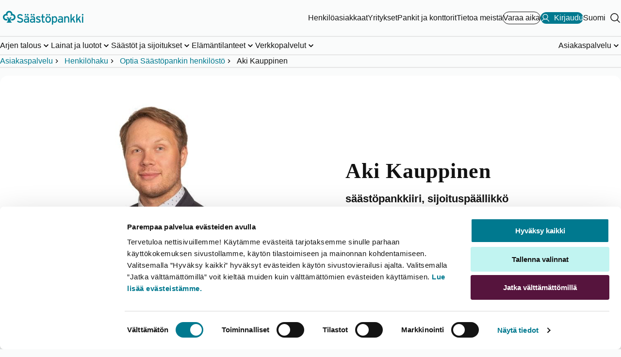

--- FILE ---
content_type: text/html; charset=utf-8
request_url: https://www.saastopankki.fi/fi-fi/asiakaspalvelu/henkilot/saastopankki-optian-henkilosto/aki-kauppinen
body_size: 12955
content:



<!DOCTYPE html>
<html lang="fi" data-languageCode="fi-FI" prefix="og: http://ogp.me/ns# fb: http://ogp.me/ns/fb#">
<head>

    <meta name="format-detection" content="telephone=no, email=no, address=no, date=no" />

    <!-- Google Analytics DataLayer -->
<script>
   dataLayer = [];
</script>

    <script id="Cookiebot" src="https://consent.cookiebot.com/uc.js" data-cbid="4b4a0d40-9382-4736-b5fe-b7691c185a4b" data-blockingmode="auto" type="text/javascript"></script>
<script data-cookieconsent="ignore" defer="true" src="/dist/gtm.js?t=638676254100000000"></script>
    <!--PageMetadata.cshtml-->

        <title>S&#228;&#228;st&#246;pankkiiri Aki Kauppinen - S&#228;&#228;st&#246;pankki</title>
        <meta name="description" content="Aki ja muut S&#228;&#228;st&#246;pankki Optian s&#228;&#228;st&#246;pankkiirit jeesaavat sinua. Varaa aika!" />


    <meta charset="utf-8">
    <meta http-equiv="X-UA-Compatible" content="IE=edge">
    <meta content="width=device-width, initial-scale=1.0" name="viewport" />
    <meta name="robots" content="index, follow" />

    <meta http-equiv="Cache-control" content="no-store">
    <meta http-equiv="Pragma" content="no-cache">
    <link rel="canonical" href="https://www.saastopankki.fi/fi-fi/asiakaspalvelu/henkilot/saastopankki-optian-henkilosto/aki-kauppinen" />
    
<link rel="alternate" hreflang="fi-fi" href="https://www.saastopankki.fi/fi-fi/asiakaspalvelu/henkilot/saastopankki-optian-henkilosto/aki-kauppinen" />

    <meta property="og:title" content="Säästöpankkiiri Aki Kauppinen - Säästöpankki" />
<meta property="og:type" content="article" />
<meta property="og:url" content="https://www.saastopankki.fi/fi-fi/asiakaspalvelu/henkilot/saastopankki-optian-henkilosto/aki-kauppinen" />
<meta property="og:image" content="https://www.saastopankki.fi/-/media/saastopankki-optia/pelaajakortit/lapinlahti/aki-kauppinen.jpg?mh=900&mw=1600&hash=592D3DC54EB8F9794CEB3D645DB7A366" />
<meta name="twitter:card" content="summary_large_image" />

    <meta name="facebook-domain-verification" content="g6zifb29t1j0c8m3byrrjcs1okakmt" />

    <link href="/dist/styles/critical/sp.styles.critical.css?t=639044906340000000" rel="stylesheet" type="text/css" />
    <link href="/dist/styles/main/sp.styles.main.css?t=639044906340000000" media="print" onload="this.media='all'" rel="stylesheet" type="text/css" />

    <link rel="shortcut icon" type="image/x-icon" href="/favicon.ico" />
    
    

</head>
<body class="theme--white ">
    

<!--Google Tag Manager (noscript)-->
<noscript><iframe src ="https://www.googletagmanager.com/ns.html?id=GTM-M55PT26" height="0" width="0" style="display:none;visibility:hidden"></iframe></noscript>
<!--End Google Tag Manager(noscript)-->

<header role="banner">
    <nav data-site-navigation="" data-pid="4837F4A8EED842A2A2D0F6B954C7859D" class="site-navigation" aria-label="P&#228;&#228;navigaatio">
        <div class="site-navigation__relative">
            <div data-navigation-top="{0CFFB3FB-109A-457E-BFD9-D20144F5CE6B}" class="navigation-top">
                <div class="container--master w-100">
                    <div class="navigation-top__container">
                        <a href="https://www.saastopankki.fi/fi-fi/" class="navigation-top__image-container" aria-label="S&#228;&#228;st&#246;pankki-logo, siirry etusivulle">
    <picture>
        <source media="(max-width: 960px)" srcset="/-/media/mobile-logos/saavutettavat-logot/saastopankki_pystylogo_rgb_reunaton_svg.svg?h=900&amp;w=1600&amp;hash=8EC4DB85B2B18CAC562183BEEB651E54" />
        <img fetchpriority="high" class="navigation-top__logo" src="/-/media/feature/header/saavutettavat-logot/saastopankki_vaakalogo_rgb_svg.svg?h=900&amp;w=1600&amp;hash=D5C4A3A0488CD0855F5511C3D31473FB" width="163" height="50" alt="Säästöpankki">
    </picture>
</a>

                        <div class="navigation-top__links-container">
                            <div class="navigation-top__list show-on-large">
                                	<a class="button button--variant-link" data-activeId="0E9E054D67034D71A30C8421C6C489EE" href="/fi-fi/" aria-hidden="false" target="_self">
		Henkil&#246;asiakkaat
	</a>
	<a class="button button--variant-link" data-activeId="22CA6ACDC04B4B1A8CB9B5FE1F32AD60" href="/fi-fi/yritykset" aria-hidden="false" target="_self">
		Yritykset
	</a>
	<a class="button button--variant-link" data-activeId="35579863FFD54C749E433D18DC32852F" href="/fi-fi/pankit-ja-konttorit" aria-hidden="false" target="_self">
		Pankit ja konttorit
	</a>
	<a class="button button--variant-link" data-activeId="124D206CC4BC46888769763AE24BD757" href="/fi-fi/saastopankkiryhma" aria-hidden="false" target="_self">
		Tietoa meist&#228;
	</a>

                            </div>
                            

        <a class="cta-header button button--variant-cta-secondary button--leading-icon hide-on-small" href="https://ajanvaraus.saastopankki.fi/asiakas/?language=fi" target="_blank">
            
            <span>Varaa aika</span>
        </a>
            <a id="mobileNav__app-click" class="cta-header button button--variant-cta button--leading-icon " data-netbank-target  href="https://verkkopankki.saastopankki.fi/pankki/kirjautuminen?1" data-mtext="Kirjaudu" data-dtext="Kirjaudu">
                <svg xmlns="http://www.w3.org/2000/svg" viewBox="0 0 256 256"><rect width="256" height="256" fill="none"/>
<circle cx="128" cy="96" r="64" fill="none" stroke="currentColor" stroke-linecap="round" stroke-linejoin="round" stroke-width="16"/>
<path d="M32,216c19.37-33.47,54.55-56,96-56s76.63,22.53,96,56" fill="none" stroke="currentColor" stroke-linecap="round" stroke-linejoin="round" stroke-width="16"/>
</svg>
                <span>Kirjaudu</span>
            </a>

                                    <div class="language-selector show-on-large">
                                        <div class="nav-btn nav-btn--white">
                                            <span>Suomi</span>
                                        </div>
                                    </div>

                            <div class="hide-on-large">
    <button class="hamburger hamburger--squeeze"
            aria-label="Avaa valikko"
            data-onClose="Sulje valikko"
            data-onOpen="Avaa valikko"
            data-id="0CFFB3FB109A457EBFD9D20144F5CE6B"
            aria-expanded="false">
        <span class="hamburger-box">
            <span class="hamburger-inner"></span>
        </span>
    </button>
</div>
<div class="show-on-large">
    <button class="nav-btn"
            id="siteSearch"
            aria-label="Hae sivustolta"
            data-search="Hae sivustolta"
            aria-expanded="false"
            data-search-button
            data-content="{&quot;searchPageUrl&quot;:&quot;/fi-fi/hakutulokset&quot;,&quot;searchTitle&quot;:&quot;Hae sivustolta&quot;,&quot;searchPlaceholder&quot;:&quot;Hae&quot;,&quot;popularSearches&quot;:[{&quot;label&quot;:&quot;Tunnistaudu puhelinpalveluun&quot;,&quot;href&quot;:&quot;/fi-fi/asiakaspalvelu/tunnistaudu-puhelinpalveluun&quot;,&quot;color&quot;:null},{&quot;label&quot;:&quot;Nopein palvelukanava&quot;,&quot;href&quot;:&quot;/fi-fi/asiakaspalvelu/yhteydenottokanavat&quot;,&quot;color&quot;:&quot;lightblue&quot;},{&quot;label&quot;:&quot;Tunnusten avaaminen, ohjeet&quot;,&quot;href&quot;:&quot;/fi-fi/asiakaspalvelu/vinkit/koti-asuminen-ja-arki/lukkiutuneiden-tunnusten-avaaminen&quot;,&quot;color&quot;:null},{&quot;label&quot;:&quot;Puhelimen vaihto ja S&#228;&#228;st&#246;pankki Tunnistus&quot;,&quot;href&quot;:&quot;/fi-fi/asiakaspalvelu/yhteydenottokanavat/saastopankki-tunnistus/usein-kysyttya&quot;,&quot;color&quot;:null},{&quot;label&quot;:&quot;Lainat, usein kysytty&#228;&quot;,&quot;href&quot;:&quot;/fi-fi/lainat/usein-kysyttya-lainasta&quot;,&quot;color&quot;:null},{&quot;label&quot;:&quot;Avaa chatbot&quot;,&quot;href&quot;:&quot;javascript:chatPanel.show()&quot;,&quot;color&quot;:&quot;darkblue&quot;}],&quot;popularSearchesLabel&quot;:&quot;Usein kysytty&#228;&quot;,&quot;accessibilityPopularSearchesLabel&quot;:&quot;Usein kysytty&#228;&quot;}"
            data-key="search">
        <svg role="presentation" aria-hidden="true" viewBox="0 0 256 256" width="24" height="24" fill="currentColor">
            <path d="M229.66,218.34l-50.07-50.06a88.11,88.11,0,1,0-11.31,11.31l50.06,50.07a8,8,0,0,0,11.32-11.32ZM40,112a72,72,0,1,1,72,72A72.08,72.08,0,0,1,40,112Z" />
        </svg>
    </button>
</div>
                        </div>
                    </div>
                </div>
            </div>
            <div data-navigation-bottom class="navigation-bottom ">
                <div class="container--master navigation-bottom__container--master h-100 flex-column-mobile">
                    <div class="navigation-bottom__top-container hide-on-large">
                        <div>
                            <p id="nav-mobile-search-title" class="sr-only">Hae sivustolta</p>
                            <form class="search-form"
                                  role="search"
                                  aria-expanded="false"
                                  data-search-form
                                  data-navigation-search-form-mobile
                                  data-path="/fi-fi/hakutulokset">
                                <div class="search-form__input-container">
                                    <input autocomplete="off"
                                           autocorrect="off"
                                           id="search"
                                           type="text"
                                           aria-labelledby="nav-mobile-search-title"
                                           aria-controls="nav-mobile-search-suggestions"
                                           aria-expanded="false"
                                           class="search-form__input"
                                           placeholder="Hae" />
                                    <button type="submit"
                                            aria-label="Hae sivustolta"
                                            class="search-form__button">

                                        <svg role="presentation" aria-hidden="true" viewBox="0 0 256 256" width="24" height="24" fill="currentColor">
                                            <path d="M229.66,218.34l-50.07-50.06a88.11,88.11,0,1,0-11.31,11.31l50.06,50.07a8,8,0,0,0,11.32-11.32ZM40,112a72,72,0,1,1,72,72A72.08,72.08,0,0,1,40,112Z" />
                                        </svg>
                                    </button>
                                </div>
<div data-navigation-search-dropdown class="search-form__dropdown" hidden>
    <div id="nav-mobile-popular-searches-title" class="search-form__dropdown-title">Usein kysytty&#228;</div>
    <menu id="nav-mobile-search-suggestions" class="popular-searches__list" aria-labelledby="nav-mobile-popular-searches-title">
                <li>
                    <a href="/fi-fi/asiakaspalvelu/tunnistaudu-puhelinpalveluun" class="cta-header" aria-describedby="mobile-popular-search-id-0">
                        <svg viewBox="0 0 256 256" width="18" height="18" aria-hidden="true" fill="currentColor">
                            <path d="M229.66,218.34l-50.07-50.06a88.11,88.11,0,1,0-11.31,11.31l50.06,50.07a8,8,0,0,0,11.32-11.32ZM40,112a72,72,0,1,1,72,72A72.08,72.08,0,0,1,40,112Z" />
                        </svg>
                        Tunnistaudu puhelinpalveluun
                    </a>
                    <span id="mobile-popular-search-id-0" hidden>Usein kysytty&#228;</span>
                </li>
                <li>
                    <a href="/fi-fi/asiakaspalvelu/yhteydenottokanavat" class="cta-header" aria-describedby="mobile-popular-search-id-1">
                        <svg viewBox="0 0 256 256" width="18" height="18" aria-hidden="true" fill="currentColor">
                            <path d="M229.66,218.34l-50.07-50.06a88.11,88.11,0,1,0-11.31,11.31l50.06,50.07a8,8,0,0,0,11.32-11.32ZM40,112a72,72,0,1,1,72,72A72.08,72.08,0,0,1,40,112Z" />
                        </svg>
                        Nopein palvelukanava
                    </a>
                    <span id="mobile-popular-search-id-1" hidden>Usein kysytty&#228;</span>
                </li>
                <li>
                    <a href="/fi-fi/asiakaspalvelu/vinkit/koti-asuminen-ja-arki/lukkiutuneiden-tunnusten-avaaminen" class="cta-header" aria-describedby="mobile-popular-search-id-2">
                        <svg viewBox="0 0 256 256" width="18" height="18" aria-hidden="true" fill="currentColor">
                            <path d="M229.66,218.34l-50.07-50.06a88.11,88.11,0,1,0-11.31,11.31l50.06,50.07a8,8,0,0,0,11.32-11.32ZM40,112a72,72,0,1,1,72,72A72.08,72.08,0,0,1,40,112Z" />
                        </svg>
                        Tunnusten avaaminen, ohjeet
                    </a>
                    <span id="mobile-popular-search-id-2" hidden>Usein kysytty&#228;</span>
                </li>
                <li>
                    <a href="/fi-fi/asiakaspalvelu/yhteydenottokanavat/saastopankki-tunnistus/usein-kysyttya" class="cta-header" aria-describedby="mobile-popular-search-id-3">
                        <svg viewBox="0 0 256 256" width="18" height="18" aria-hidden="true" fill="currentColor">
                            <path d="M229.66,218.34l-50.07-50.06a88.11,88.11,0,1,0-11.31,11.31l50.06,50.07a8,8,0,0,0,11.32-11.32ZM40,112a72,72,0,1,1,72,72A72.08,72.08,0,0,1,40,112Z" />
                        </svg>
                        Puhelimen vaihto ja S&#228;&#228;st&#246;pankki Tunnistus
                    </a>
                    <span id="mobile-popular-search-id-3" hidden>Usein kysytty&#228;</span>
                </li>
                <li>
                    <a href="/fi-fi/lainat/usein-kysyttya-lainasta" class="cta-header" aria-describedby="mobile-popular-search-id-4">
                        <svg viewBox="0 0 256 256" width="18" height="18" aria-hidden="true" fill="currentColor">
                            <path d="M229.66,218.34l-50.07-50.06a88.11,88.11,0,1,0-11.31,11.31l50.06,50.07a8,8,0,0,0,11.32-11.32ZM40,112a72,72,0,1,1,72,72A72.08,72.08,0,0,1,40,112Z" />
                        </svg>
                        Lainat, usein kysytty&#228;
                    </a>
                    <span id="mobile-popular-search-id-4" hidden>Usein kysytty&#228;</span>
                </li>
                <li>
                    <a href="javascript:chatPanel.show()" class="cta-header" aria-describedby="mobile-popular-search-id-5">
                        <svg viewBox="0 0 256 256" width="18" height="18" aria-hidden="true" fill="currentColor">
                            <path d="M229.66,218.34l-50.07-50.06a88.11,88.11,0,1,0-11.31,11.31l50.06,50.07a8,8,0,0,0,11.32-11.32ZM40,112a72,72,0,1,1,72,72A72.08,72.08,0,0,1,40,112Z" />
                        </svg>
                        Avaa chatbot
                    </a>
                    <span id="mobile-popular-search-id-5" hidden>Usein kysytty&#228;</span>
                </li>

    </menu>
</div>
                            </form>
                                    <div class="language-selector hide-on-large">
                                        <div class="nav-btn">
                                            <span>Suomi</span>
                                        </div>
                                    </div>

                        </div>
                        
                    </div>
                    <ul class="navigation-bottom__list show-on-large" data-id="{05DC8A39-A7CE-4D1F-B863-A5A54A972E25}">
        <li class="navigation-bottom__list-item">
                <button class="nav-btn nav-btn--chevron nav-btn--underline"
                        aria-expanded="false"
                        data-key="desktopB2727341B80B4E67BF8B865047D7986D"
                        data-id="B2727341B80B4E67BF8B865047D7986D">
                    <span class="nav-btn__text">Arjen talous </span>
                </button>
        </li>
        <li class="navigation-bottom__list-item">
                <button class="nav-btn nav-btn--chevron nav-btn--underline"
                        aria-expanded="false"
                        data-key="desktopD0E208547EBB426E87AA74D3A2BB69B9"
                        data-id="D0E208547EBB426E87AA74D3A2BB69B9">
                    <span class="nav-btn__text">Lainat ja luotot</span>
                </button>
        </li>
        <li class="navigation-bottom__list-item">
                <button class="nav-btn nav-btn--chevron nav-btn--underline"
                        aria-expanded="false"
                        data-key="desktop4AAECA536EC54A4AA62C72D22EB0C496"
                        data-id="4AAECA536EC54A4AA62C72D22EB0C496">
                    <span class="nav-btn__text">S&#228;&#228;st&#246;t ja sijoitukset</span>
                </button>
        </li>
        <li class="navigation-bottom__list-item">
                <button class="nav-btn nav-btn--chevron nav-btn--underline"
                        aria-expanded="false"
                        data-key="desktop608EF066C1C747C081AC52B46AF50A36"
                        data-id="608EF066C1C747C081AC52B46AF50A36">
                    <span class="nav-btn__text">El&#228;m&#228;ntilanteet</span>
                </button>
        </li>
        <li class="navigation-bottom__list-item">
                <button class="nav-btn nav-btn--chevron nav-btn--underline"
                        aria-expanded="false"
                        data-key="desktopA7F9329C3B0B42AFAFDF670B87541A61"
                        data-id="A7F9329C3B0B42AFAFDF670B87541A61">
                    <span class="nav-btn__text">Verkkopalvelut</span>
                </button>
        </li>
        <li class="navigation-bottom__list-item">
                <button class="nav-btn nav-btn--chevron nav-btn--underline"
                        aria-expanded="false"
                        data-key="desktop4CAD1F48BAF041C5A896138071DF217C"
                        data-id="4CAD1F48BAF041C5A896138071DF217C">
                    <span class="nav-btn__text">Asiakaspalvelu</span>
                </button>
        </li>
</ul>
                    <menu class="mobile-menu hide-on-large">
        <li class="mobile-menu__item">
                    <a class="mobile-menu__link" id="mobile0E9E054D67034D71A30C8421C6C489EE" href="/fi-fi/">Henkil&#246;asiakkaat</a>
                    <button type="button" class="mobile-menu__button" aria-expanded="false" data-id="0E9E054D67034D71A30C8421C6C489EE" aria-labelledby="mobile0E9E054D67034D71A30C8421C6C489EE"></button>
        </li>
        <li class="mobile-menu__item">
                    <a class="mobile-menu__link" id="mobile22CA6ACDC04B4B1A8CB9B5FE1F32AD60" href="/fi-fi/yritykset">Yritykset</a>
                    <button type="button" class="mobile-menu__button" aria-expanded="false" data-id="22CA6ACDC04B4B1A8CB9B5FE1F32AD60" aria-labelledby="mobile22CA6ACDC04B4B1A8CB9B5FE1F32AD60"></button>
        </li>
        <li class="mobile-menu__item">
                    <a class="mobile-menu__link" id="mobile35579863FFD54C749E433D18DC32852F" href="/fi-fi/pankit-ja-konttorit">Pankit ja konttorit</a>
                    <button type="button" class="mobile-menu__button" aria-expanded="false" data-id="35579863FFD54C749E433D18DC32852F" aria-labelledby="mobile35579863FFD54C749E433D18DC32852F"></button>
        </li>
        <li class="mobile-menu__item">
                    <a class="mobile-menu__link" id="mobile124D206CC4BC46888769763AE24BD757" href="/fi-fi/saastopankkiryhma">Tietoa meist&#228;</a>
                    <button type="button" class="mobile-menu__button" aria-expanded="false" data-id="124D206CC4BC46888769763AE24BD757" aria-labelledby="mobile124D206CC4BC46888769763AE24BD757"></button>
        </li>
</menu>


                </div>
            </div>
        </div>
        <div data-navigation-breadcrumbs class="navigation-breadcrumbs show-on-large">
            <!--Breadcrumb.cshtml-->
<div class="container--master">
    <ol class="navigation-breadcrumbs__list">
            <li class="navigation-breadcrumbs__list-item">

                    <a href="/fi-fi/asiakaspalvelu">Asiakaspalvelu</a>
            </li>
            <li class="navigation-breadcrumbs__list-item">

                    <a href="/fi-fi/asiakaspalvelu/henkilot">Henkil&#246;haku </a>
            </li>
            <li class="navigation-breadcrumbs__list-item">

                    <a href="/fi-fi/asiakaspalvelu/henkilot/saastopankki-optian-henkilosto">Optia S&#228;&#228;st&#246;pankin henkil&#246;st&#246;</a>
            </li>
            <li class="navigation-breadcrumbs__list-item">

                    <span aria-current="page">Aki Kauppinen</span>
            </li>
    </ol>
</div>


        </div>
    </nav>
</header>
    <main role="main" class="main">
        
        
        <div class="container">
    <!--Person Page.cshtml-->


<article class="person" rel="profile" itemscope itemtype="http://schema.org/Person" href="http://microformats.org/profile/hcard">
    <div class="highlight__wrapper">
        <div class="highlight">
                    <div class="image-container">
                        <figure itemprop="image">
                            <img src="/-/media/saastopankki-optia/pelaajakortit/lapinlahti/aki-kauppinen.jpg?h=602&amp;iar=0&amp;mw=800&amp;w=800" alt="Säästöpankin brändikuva." width="800" height="602" DisableWebEdit="False" />
                        </figure>
                    </div>


            <div class="highlight__content">
                <h1 class="person__name" itemprop="name">Aki Kauppinen</h1>
                <h2 class="person__job-title text-heading-s" itemprop="jobTitle">s&#228;&#228;st&#246;pankkiiri, sijoitusp&#228;&#228;llikk&#246;</h2>
                <div class="person__contact-info">

                            <a class="tel" href="tel:0447336356" itemprop="telephone">044 733 6356</a>

    <button type="button" data-toggletip-text="Puhelun hinta: matkapuhelin- (mpm) tai paikallisverkkomaksu (pvm).">Puhelun hinta</button>
<script data-cookieconsent="ignore" type="text/javascript">document.addEventListener("DOMContentLoaded", () => {window.__SPC.initToggletip()});</script>


                </div>
                <div class="actions">
                    
                </div>                
            </div>
        </div>
    </div>
    <div class="person__main">
        <div class="row">
            <div class="col">
                #s&auml;&auml;st&ouml;pankkiirijeesaa
            </div>
            <dl class="col">
                            <dt class="article__details__title text-heading-xxs">Toimipiste</dt>
                        <dd>
                                <div>
                                            <a href="/fi-fi/pankit-ja-konttorit/saastopankki-optia" itemprop="affiliation">S&#228;&#228;st&#246;pankki Optia</a>
                                </div>
                        </dd>
                        <dt class="article__details__title text-heading-xxs">Palvelukielet</dt>
                        <dd class="categories">
                                    <p>Suomi</p>
                        </dd>
                            <dt class="article__details__title text-heading-xxs">Asiantuntijuus</dt>
                            <dd class="categories">
                                        <p><a href="/fi-fi/saastaminen-ja-sijoittaminen">Sijoittaminen</a></p>
                                        <p><a href="/fi-fi/yritykset/sijoittaminen-ja-varainhoito">Yrityksen sijoittaminen ja varainhoito</a></p>
                            </dd>

            </dl>
        </div>
    </div>
</article>

<script data-cookieconsent="ignore" type="text/javascript">document.addEventListener("DOMContentLoaded", () => {window.__SPC.initMaterialIcons()});</script>
</div>


        
    </main>
    <footer class="page-footer theme--turquoise-dark">

        <section class="page-footer__top">
            <div class="container container--master">
                <!--FooterNavigation.cshtml-->


<nav class="nav-banner theme-masked-background theme--turquoise-light" aria-label="Nopeasti apua S&#228;&#228;st&#246;pankista. T&#228;st&#228; l&#246;yd&#228;t linkit Chatbottiin, asiakaspalveluun, josta l&#246;yd&#228;t nopeimmat ratkaisut, lukkiutuneiden tunnusten avaamisen ohjeisiin, ohjeet kortin sulkemiseen sek&#228; asiakaspalvelun puhelinnumeroihin.">
    <h2 id="1ed4ee409fa34aa7a2a11254637cc976" class="nav-banner__title text-display-s ">Nopeasti apua S&#228;&#228;st&#246;pankista:</h2>
    <menu class="nav-banner__list" aria-labelledby="1ed4ee409fa34aa7a2a11254637cc976">
            <li>
                <a class="nav-banner__link" href="javascript:chatPanel.show();" target="">
<svg aria-hidden="true" xmlns="http://www.w3.org/2000/svg" viewBox="0 0 256 256"><path fill="none" d="M0 0h256v256H0z"/><path d="M31.66 175.76a6 6 0 0 1-7.42-7.42l8.53-29.87a72 72 0 1 1 28.76 28.76Z" fill="none" stroke="currentColor" stroke-linecap="round" stroke-linejoin="round" stroke-width="16"/><path d="M92.06 175.89a72.05 72.05 0 0 0 102.41 39.34l29.87 8.53a6 6 0 0 0 7.42-7.42l-8.53-29.87a72 72 0 0 0-59.29-106.36" fill="none" stroke="currentColor" stroke-linecap="round" stroke-linejoin="round" stroke-width="16"/></svg>
                    <div class="nav-banner__link-text text-heading-xxs">Chatbot 24/7</div>
                </a>
            </li>
            <li>
                <a class="nav-banner__link" href="/fi-fi/asiakaspalvelu/vinkit/koti-asuminen-ja-arki/lukkiutuneiden-tunnusten-avaaminen" target="">
<svg aria-hidden="true" xmlns="http://www.w3.org/2000/svg" viewBox="0 0 256 256"><path fill="none" d="M0 0h256v256H0z"/><rect x="40" y="88" width="176" height="128" rx="8" fill="none" stroke="currentColor" stroke-linecap="round" stroke-linejoin="round" stroke-width="16"/><path d="M88 88V56a40 40 0 0 1 40-40c19.35 0 36.29 13.74 40 32" fill="none" stroke="currentColor" stroke-linecap="round" stroke-linejoin="round" stroke-width="16"/></svg>
                    <div class="nav-banner__link-text text-heading-xxs">Tunnusten avaaminen</div>
                </a>
            </li>
            <li>
                <a class="nav-banner__link" href="/fi-fi/asiakaspalvelu/kortti-hukassa" target="">
<svg aria-hidden="true" xmlns="http://www.w3.org/2000/svg" viewBox="0 0 256 256"><path fill="none" d="M0 0h256v256H0z"/><path d="m142.41 40.22 87.46 151.87c6.13 10.7-1.79 23.91-14.41 23.91H40.54c-12.62 0-20.54-13.21-14.41-23.91l87.46-151.87c6.3-10.96 22.52-10.96 28.82 0ZM128 144v-40" fill="none" stroke="currentColor" stroke-linecap="round" stroke-linejoin="round" stroke-width="16"/><circle cx="128" cy="180" r="12"/></svg>
                    <div class="nav-banner__link-text text-heading-xxs">Kortti hukassa</div>
                </a>
            </li>
            <li>
                <a class="nav-banner__link" href="/fi-fi/asiakaspalvelu/yhteydenottokanavat" target="">
<svg aria-hidden="true" xmlns="http://www.w3.org/2000/svg" viewBox="0 0 256 256"><path fill="none" d="M0 0h256v256H0z"/><circle cx="128" cy="128" r="96" fill="none" stroke="currentColor" stroke-linecap="round" stroke-linejoin="round" stroke-width="16"/><circle cx="92" cy="108" r="12"/><circle cx="164" cy="108" r="12"/><path d="M168 152c-8.3 14.35-22.23 24-40 24s-31.7-9.65-40-24" fill="none" stroke="currentColor" stroke-linecap="round" stroke-linejoin="round" stroke-width="16"/></svg>
                    <div class="nav-banner__link-text text-heading-xxs">Tarvitsetko apua?</div>
                </a>
            </li>
    </menu>
</nav>
            </div>
        </section>

    <section class="page-footer__main theme--turquoise-dark">
        <div class="container container--master">
            <nav class="column-layout page-footer__columns-layout" data-columns="1,1,1,1,1,1">
                <div class="col"><h3 id="ad9c59390bdc4474b73e895fad3f0652" class="page-footer__main-title text-heading-s">Tuki</h3><menu class="" aria-labelledby="ad9c59390bdc4474b73e895fad3f0652"><li><a href="/fi-fi/asiakaspalvelu/yhteydenottokanavat">Löydä nopein palvelukanava</a></li><li><a href="/fi-fi/asiakaspalvelu/kortti-hukassa">Kortti tai tunnukset hukassa</a></li><li><a href="/fi-fi/asiakaspalvelu/turvallisuus">Turvallisuus</a></li><li><a href="/fi-fi/lainat/lainalaskuri">Lainalaskuri</a></li></menu></div>
                <div class="col"><h3 id="077db2f04e874069be5355c8b4f5ed87" class="page-footer__main-title text-heading-s">Pankkipalvelut</h3><menu class="" aria-labelledby="077db2f04e874069be5355c8b4f5ed87"><li><a href="/fi-fi/">Palvelut</a></li><li><a href="/fi-fi/yritykset">Palvelut yritysasiakkaille</a></li><li><a href="/fi-fi/asiakaspalvelu/hinnasto">Hinnasto</a></li><li><a href="/fi-fi/asiakaspalvelu/tule-asiakkaaksi">Tule asiakkaaksi</a></li></menu></div>
                <div class="col"><h3 id="3f0ad644efb64a23ac841d1ea2daab07" class="page-footer__main-title text-heading-s">Tietoa meistä</h3><menu class="" aria-labelledby="3f0ad644efb64a23ac841d1ea2daab07"><li><a href="/fi-fi/saastopankkiryhma/vastuullisuus">Vastuullisuus</a></li><li><a href="/fi-fi/pankit-ja-konttorit">Pankit ja konttorit</a></li><li><a href="/fi-fi/saastopankkiryhma">Säästöpankkiryhmä</a></li><li><a href="/fi-fi/saastopankkiryhma/rekrytointi">Rekrytointi</a></li></menu></div>
                <div class="col"><h3 id="ca2c2f4fbfe84f4386be3fc433a32066" class="page-footer__main-title text-heading-s">Inspiraatio</h3><menu class="" aria-labelledby="ca2c2f4fbfe84f4386be3fc433a32066"><li><a href="/fi-fi/asiakaspalvelu/vinkit">Uutiskirjeet ja oppaat</a></li><li><a href="/fi-fi/lainat/asuntolaina">Asuntolaina</a></li><li><a href="/fi-fi/asiakaspalvelu/vinkit/budjettilaskuri">Budjettilaskuri</a></li><li><a href="/fi-fi/saastaminen-ja-sijoittaminen/korkoa-korolle">Korkoa korolle –laskuri</a></li></menu></div>
                <div class="col"><h3 id="1bd02f06dcfe4544bceab8d65ffe04ba" class="page-footer__main-title text-heading-s">Yleistä</h3><menu class="" aria-labelledby="1bd02f06dcfe4544bceab8d65ffe04ba"><li><a href="/fi-fi/saastopankkiryhma/asiakkaan-tunteminen">Asiakkaan tunteminen</a></li><li><a href="/fi-fi/asiakaspalvelu/saavutettavuus">Saavutettavuus</a></li><li><a href="/fi-fi/asiakaspalvelu/dokumentit-ja-ehdot/henkilotietojen-kaytto-ja-tietosuoja">Tietosuoja ja evästeet</a></li><li><a href="/fi-fi/asiakaspalvelu/yhteydenottokanavat/palautelomake">Palautelomake</a></li></menu></div>
                <div class="col"><img width="197" height="174" loading="lazy" src="/-/media/images/vuoden-asiakaspalvelu-2023--logo-197x174px.svg" alt="Säästöpankin brändikuva." /></div>
            </nav>
            <div class="page-footer__company-details">
                <div class="col"><p>S&auml;&auml;st&ouml;pankkiryhm&auml; on edist&auml;nyt taloudellista hyvinvointia jo 200 vuoden ajan - asiantuntevasti, paikallisesti ja asiakasta kuunnellen. Tarjoamme arjen pankkipalveluiden lis&auml;ksi kattavat sijoittamisen, kodinvaihdon ja vakuuttamisen palvelut. Jaamme osan tuloksestamme paikallisten yhteis&ouml;jen hyvinvointiin, koulutukseen ja tutkimukseen.</p></div>
                <div class="col"><svg xmlns="http://www.w3.org/2000/svg" width="152" height="112" viewbox="0 0 152 112" aria-hidden="true" class="fill-svg"><defs><style>.cls-1{fill:#fff;fill-rule:evenodd}</style></defs><g id="a"><path class="cls-1" d="M76 55.6c0-5.8 1.8-11.1 5-15.5h10.4c-4.8 3.4-8 9.1-8 15.5s3.2 12.1 8.1 15.5H60.7c4.9-3.4 8.1-9.1 8.1-15.5s-3.2-12-8-15.5h10.3c3.2 4.4 5 9.7 5 15.5M76 13c2.7 0 5.2 1 7.1 2.9C85 17.8 86 20.3 86 23s-.5 4.1-1 5.7c-.5 1.6-1.1 2.9-1.6 4.1 1.2-.5 2.5-1.1 4-1.6 1.6-.6 3.2-1 5.7-1s5.2 1 7 2.9c1.9 1.9 2.9 4.4 2.9 7.1s-1 5.2-2.9 7.1c-1.9 1.9-4.4 2.9-7 2.9s-3.1-.3-4.6-1.1c-1 2.1-1.5 4.2-1.5 6.6s0 1.7.2 2.5c1.9.6 3.9 1 5.8 1 5 0 9.8-2 13.4-5.6 3.6-3.6 5.5-8.3 5.5-13.4 0-9.8-7.8-18.5-17.4-18.6-.1-9.7-8.8-17.5-18.6-17.5s-18.4 7.8-18.6 17.5c-9.6.1-17.4 8.8-17.4 18.6s2 9.8 5.5 13.4c3.6 3.6 8.3 5.6 13.4 5.6s3.9-.3 5.8-1c.1-.8.2-1.7.2-2.5 0-2.4-.5-4.5-1.5-6.6-1.5.8-3.1 1.1-4.6 1.1-2.7 0-5.2-1-7.1-2.9-1.9-1.9-2.9-4.4-2.9-7.1s1-5.2 2.9-7.1c1.9-1.9 4.4-2.9 7.1-2.9s4.1.5 5.7 1c1.6.5 2.8 1.1 4 1.6-.5-1.2-1.1-2.5-1.6-4.1-.6-1.6-1-3.1-1-5.7s1-5.2 2.9-7.1c1.9-1.9 4.4-2.9 7-2.9M6.8 102.9c-2.8 0-5.2-1.2-6.8-3.1l2.1-2c1.3 1.4 3.2 2.3 5 2.3 2.7 0 4-.9 4-2.8s-1.1-2.2-4.3-3.2c-4.1-1.2-6-2.2-6-5.6s2.8-5.3 6.3-5.3 4.6 1 6.3 2.6l-2 2.1c-1.2-1.2-2.6-1.8-4.5-1.8s-3.2 1.1-3.2 2.4.9 2 4.2 3c3.8 1.1 6.1 2.4 6.1 5.8s-2.2 5.8-7.1 5.8m17.8-16.6c1 0 1.8-.8 1.8-1.8s-.8-1.9-1.8-1.9-1.9.8-1.9 1.9.8 1.8 1.9 1.8m.1 12c-.7.9-2 1.8-3.5 1.8s-2.8-1-2.8-2.4 1.1-2.1 3-2.1 2.5.2 3.3.6v2.1Zm-3.6-13.9c0-1-.8-1.9-1.8-1.9s-1.9.8-1.9 1.9.8 1.8 1.9 1.8 1.8-.8 1.8-1.8Zm6.3 18v-9.9c0-3.3-2.2-4.8-5.4-4.8s-3.6.4-4.9 1.3l1.1 2.1c1.1-.6 2.3-.9 3.8-.9s2.7.9 2.7 2.4v1.1c-.8-.4-1.9-.6-3.2-.6-3.3 0-5.7 1.5-5.7 4.7s2.7 4.9 5 4.9 3-.7 3.9-1.7v1.4h2.8Zm11-16.1c1 0 1.8-.8 1.8-1.8s-.8-1.9-1.8-1.9-1.9.8-1.9 1.9.8 1.8 1.9 1.8m0 12c-.7.9-2 1.8-3.5 1.8s-2.8-1-2.8-2.4 1.1-2.1 3-2.1 2.5.2 3.3.6v2.1ZM35 84.6c0-1-.8-1.9-1.8-1.9s-1.9.8-1.9 1.9.8 1.8 1.9 1.8 1.8-.8 1.8-1.8Zm6.3 18v-9.9c0-3.3-2.2-4.8-5.4-4.8s-3.6.4-4.9 1.3l1.1 2.1c1.1-.6 2.3-.9 3.8-.9s2.7.9 2.7 2.4v1.1c-.8-.4-1.9-.6-3.2-.6-3.3 0-5.7 1.5-5.7 4.7s2.7 4.9 5 4.9 3-.7 3.9-1.7v1.4h2.8Zm7.4.3c2.8 0 5.4-1.1 5.4-4.2s-1.6-3.6-4.9-4.8c-2.2-.8-2.7-1.4-2.7-2.1s.6-1.3 2-1.3 2.5.4 3.7 1.2l1.2-2.2c-1.3-.9-3.1-1.6-4.9-1.6-2.9 0-4.9 1.3-4.9 3.9s1.1 3.3 4.2 4.5c2.1.8 3.3 1.3 3.3 2.4s-.8 1.6-2.6 1.6-2.8-.5-4.2-1.4L43 101c1.5 1.1 3.6 1.8 5.5 1.8m14.8-.5.3-2.5c-.5.3-1.3.6-2.1.6S60 100 60 98.7v-7.8h3.6v-2.6H60v-5.6l-2.8 1.5v4.1h-2.1v2.6h2.1v8.3c0 2.6 1.2 3.8 3.2 3.8s2.1-.3 2.8-.7m10.7-15.7c1 0 1.8-.8 1.8-1.8s-.8-1.9-1.8-1.9-1.9.8-1.9 1.9.8 1.8 1.9 1.8m1 8.8c0 2.6-1.4 4.8-3.5 4.8s-3.6-1.7-3.6-4.9 1.3-4.7 3.5-4.7 3.7 1.9 3.7 4.8Zm-4.5-10.6c0-1-.8-1.9-1.8-1.9s-1.9.8-1.9 1.9.8 1.8 1.9 1.8 1.8-.8 1.8-1.8Zm7.3 10.6c0-4.5-2.7-7.4-6.4-7.4s-6.4 2.8-6.4 7.5 2.7 7.5 6.3 7.5 6.5-2.8 6.5-7.6Zm8.2-4.9c2.1 0 3.2 1.6 3.2 5.2s-1.1 4.6-3.1 4.6-2.7-1-3.4-1.9v-6.1c.7-.9 1.9-1.8 3.3-1.8m6.1 5.2c0-5.5-2.4-7.7-5.5-7.7s-2.7.7-3.8 1.7v-1.4h-2.8V108l2.8-1.5v-5.2c.8.9 2.2 1.6 3.6 1.6 3 0 5.7-2.3 5.7-7.3Zm10.4.8v2.1c-.7.9-2 1.8-3.5 1.8s-2.8-1-2.8-2.4 1.1-2.1 3-2.1 2.5.2 3.3.6m2.8 6.1v-9.9c0-3.3-2.2-4.8-5.4-4.8s-3.6.4-4.9 1.3l1.1 2.1c1.1-.6 2.3-.9 3.8-.9s2.7.9 2.7 2.4v1.1c-.8-.4-1.9-.6-3.2-.6-3.3 0-5.7 1.5-5.7 4.7s2.7 4.9 5 4.9 3-.7 3.9-1.7v1.4h2.8Zm11.5 0h2.8v-8.3c0-4.2-1.8-6.4-5.1-6.4s-2.9.6-3.6 1.7v-1.4H108v14.4h2.8v-8.4c0-2.3 1.1-3.7 3-3.7s3 1 3 3.9v8.1m13.7.1h3.1l-4.3-9.6 3.6-4.8h-3.2l-3 4.2c-.5.7-1.2 1.8-1.6 2.4V82.6l-2.8 1.5v18.5h2.8v-4.2l2.2-2.9 3.2 7.2m13.1-.1h3.1l-4.3-9.6 3.6-4.8h-3.2l-3 4.2c-.5.7-1.2 1.8-1.6 2.4V82.6l-2.8 1.5v18.5h2.8v-4.2l2.2-2.9 3.2 7.2m8-14.5h-2.8v14.4h2.8V88.2Zm.4-3.6c0-1-.8-1.8-1.8-1.8s-1.8.8-1.8 1.8.8 1.8 1.8 1.8 1.8-.8 1.8-1.8Z"></path></g></svg></div>
            </div>
            <div class="page-footer__site-info theme--turquoise-light theme-masked-background">
                <menu class="page-footer__socials"><li><a href="https://www.youtube.com/@saastopankkiryhma" target="_blank" title="Säästöpankin brändikuva." aria-label="Säästöpankin brändikuva."><svg xmlns="http://www.w3.org/2000/svg" viewbox="0 0 256 256" aria-hidden="true" class="fill-svg"><path fill="none" d="M0 0h256v256H0z"></path><path fill="none" stroke="currentColor" stroke-linecap="round" stroke-linejoin="round" stroke-width="16" d="m160 128-48-32v64l48-32z"></path><path d="M24 128c0 29.91 3.07 47.45 5.41 56.47A16 16 0 0 0 39 195.42C72.52 208.35 128 208 128 208s55.48.35 89-12.58a16 16 0 0 0 9.63-10.95c2.34-9 5.41-26.56 5.41-56.47s-3.07-47.45-5.41-56.47a16 16 0 0 0-9.63-11C183.48 47.65 128 48 128 48s-55.48-.35-89 12.58a16 16 0 0 0-9.63 11C27.07 80.54 24 98.09 24 128Z" fill="none" stroke="currentColor" stroke-linecap="round" stroke-linejoin="round" stroke-width="16"></path></svg></a></li><li><a href="https://www.linkedin.com/company/saastopankkiryhma/" target="_blank" title="Säästöpankin brändikuva." aria-label="Säästöpankin brändikuva."><svg xmlns="http://www.w3.org/2000/svg" viewbox="0 0 256 256" aria-hidden="true" class="fill-svg"><path fill="none" d="M0 0h256v256H0z"></path><rect x="32" y="32" width="192" height="192" rx="8" fill="none" stroke="currentColor" stroke-linecap="round" stroke-linejoin="round" stroke-width="16"></rect><path fill="none" stroke="currentColor" stroke-linecap="round" stroke-linejoin="round" stroke-width="16" d="M120 112v64M88 112v64M120 140a28 28 0 0 1 56 0v36"></path><circle cx="88" cy="84" r="12"></circle></svg></a></li><li><a href="https://www.instagram.com/saastopankki" target="_blank" title="Icon: Instagram." aria-label="Icon: Instagram."><svg xmlns="http://www.w3.org/2000/svg" viewbox="0 0 256 256" aria-hidden="true" class="fill-svg"><path fill="none" d="M0 0h256v256H0z"></path><circle cx="128" cy="128" r="40" fill="none" stroke="currentColor" stroke-miterlimit="10" stroke-width="16"></circle><rect x="32" y="32" width="192" height="192" rx="48" fill="none" stroke="currentColor" stroke-linecap="round" stroke-linejoin="round" stroke-width="16"></rect><circle cx="180" cy="76" r="12"></circle></svg></a></li><li><a href="https://www.facebook.com/saastopankki" target="_blank" title="Säästöpankin brändikuva." aria-label="Säästöpankin brändikuva."><svg xmlns="http://www.w3.org/2000/svg" viewbox="0 0 256 256" aria-hidden="true" class="fill-svg"><path fill="none" d="M0 0h256v256H0z"></path><circle cx="128" cy="128" r="96" fill="none" stroke="currentColor" stroke-linecap="round" stroke-linejoin="round" stroke-width="16"></circle><path d="M168 88h-16a24 24 0 0 0-24 24v112M96 144h64" fill="none" stroke="currentColor" stroke-linecap="round" stroke-linejoin="round" stroke-width="16"></path></svg></a></li></menu>
                <div class="copyright">2025 © Säästöpankkiliitto</div>
            </div>
        </div>
    </section>

</footer>



    
    <!--UsabillaScriptTag.cshtml-->
        <!-- Usabilla Combicode for Saastopankki-->
        <!-- Begin Usabilla for Websites embed code -->
        <script type="text/javascript" defer>/*{literal}<![CDATA[*/window.lightningjs||function(c){function g(b,d){d&&(d+=(/\?/.test(d)?"&":"?")+"lv=1");c[b]||function(){var i=window,h=document,j=b,g=h.location.protocol,l="load",k=0;(function(){function b(){a.P(l);a.w=1;c[j]("_load")}c[j]=function(){function m(){m.id=e;return c[j].apply(m,arguments)}var b,e=++k;b=this&&this!=i?this.id||0:0;(a.s=a.s||[]).push([e,b,arguments]);m.then=function(b,c,h){var d=a.fh[e]=a.fh[e]||[],j=a.eh[e]=a.eh[e]||[],f=a.ph[e]=a.ph[e]||[];b&&d.push(b);c&&j.push(c);h&&f.push(h);return m};return m};var a=c[j]._={};a.fh={};a.eh={};a.ph={};a.l=d?d.replace(/^\/\//,(g=="https:"?g:"http:")+"//"):d;a.p={0:+new Date};a.P=function(b){a.p[b]=new Date-a.p[0]};a.w&&b();i.addEventListener?i.addEventListener(l,b,!1):i.attachEvent("on"+l,b);var q=function(){function b(){return["<head></head><",c,' onload="var d=',n,";d.getElementsByTagName('head')[0].",d,"(d.",g,"('script')).",i,"='",a.l,"'\"></",c,">"].join("")}var c="body",e=h[c];if(!e)return setTimeout(q,100);a.P(1);var d="appendChild",g="createElement",i="src",k=h[g]("div"),l=k[d](h[g]("div")),f=h[g]("iframe"),n="document",p;k.style.display="none";e.insertBefore(k,e.firstChild).id=o+"-"+j;f.frameBorder="0";f.id=o+"-frame-"+j;/MSIE[ ]+6/.test(navigator.userAgent)&&(f[i]="javascript:false");f.allowTransparency="true";l[d](f);try{f.contentWindow[n].open()}catch(s){a.domain=h.domain,p="javascript:var d="+n+".open();d.domain='"+h.domain+"';",f[i]=p+"void(0);"}try{var r=f.contentWindow[n];r.write(b());r.close()}catch(t) {
 f[i]=p+'d.write("'+b().replace(/"/g,String.fromCharCode(92)+'"')+'");d.close();'}a.P(2)};
 a.l&&setTimeout(q,0)})()}();c[b].lv="1";return c[b]}var o="lightningjs",k=window[o]=g(o);k.require=g;k.modules=c}({}); if(!navigator.userAgent.match(/Android|BlackBerry|BB10|iPhone|iPad|iPod|Opera Mini|IEMobile/i)) {window.usabilla_live = lightningjs.require("usabilla_live", "//w.usabilla.com/8d7c8f33dd90.js"); } else {window.usabilla_live = lightningjs.require("usabilla_live", "//w.usabilla.com/aaf3fa23e408.js"); }/*]]>{/literal}*/</script>



<!--Chat.cshtml-->
    <script type="text/javascript" data-cookieconsent="ignore">
                        window.addEventListener('load', (event) => {
                            setTimeout(function () {
                                if (typeof chatFormation === "undefined") {
                                    var script = document.createElement("script")
                                    script.type = "text/javascript";
                                    if (script.readyState) {  //IE
                                        script.onreadystatechange = function () {
                                            if (script.readyState == "loaded" ||
                                                script.readyState == "complete") {
                                                script.onreadystatechange = null;
                                                chatFormation("prod-common-saastopankki-ext");
                                            }
                                        };
                                    } else {  //Others
                                        script.onload = function () {
                                            chatFormation("prod-common-saastopankki-ext");
                                        };
                                    }
                                    script.src = "https://static.aim.front.ai/sp-fixed/chat-formation.min.js";
                                    document.getElementsByTagName("head")[0].appendChild(script);
                                }                                
                            }, 3500)
                        });
    </script>


                    <div aria-hidden="true" data-modal-by-rule-trigger data-id="{59D8F5A1-8A63-4463-A940-A1A041112B5A}" hidden />
<script data-cookieconsent="ignore" type="text/javascript">document.addEventListener("DOMContentLoaded", () => {window.__SPC.initModalByRule()});</script>
    <script data-cookieconsent="ignore" src="/dist/modernizr.js?t=638676254100000000"></script>
    <script data-cookieconsent="ignore" src="/dist/web/js/runtime.bundle.js?t=639044906340000000"></script>
    <script data-cookieconsent="ignore" src="/dist/web/js/main.bundle.js?t=639044906340000000"></script>

    <script data-cookieconsent="ignore" type="text/javascript">document.addEventListener("DOMContentLoaded", () => {window.__SPC.initCookiebotConsents()});</script>
    
</body>
</html>

--- FILE ---
content_type: application/x-javascript
request_url: https://consentcdn.cookiebot.com/consentconfig/4b4a0d40-9382-4736-b5fe-b7691c185a4b/saastopankki.fi/configuration.js
body_size: 370
content:
CookieConsent.configuration.tags.push({id:193516851,type:"script",tagID:"",innerHash:"",outerHash:"",tagHash:"7111345304259",url:"https://consent.cookiebot.com/uc.js",resolvedUrl:"https://consent.cookiebot.com/uc.js",cat:[1]});CookieConsent.configuration.tags.push({id:193516852,type:"script",tagID:"",innerHash:"",outerHash:"",tagHash:"7180140789272",url:"https://www.saastopankki.fi/dist/gtm.js?t=638676254100000000",resolvedUrl:"https://www.saastopankki.fi/dist/gtm.js?t=638676254100000000",cat:[3,4,5]});CookieConsent.configuration.tags.push({id:193516854,type:"script",tagID:"",innerHash:"",outerHash:"",tagHash:"4682145777437",url:"https://www.saastopankki.fi/dist/web/js/main.bundle.js?t=639011217740000000",resolvedUrl:"https://www.saastopankki.fi/dist/web/js/main.bundle.js?t=639011217740000000",cat:[1,2,4,5]});CookieConsent.configuration.tags.push({id:193516856,type:"script",tagID:"",innerHash:"",outerHash:"",tagHash:"371342967884",url:"https://www.saastopankki.fi/files/sv/marknadsradarn_9_2023/javascript/main.js",resolvedUrl:"https://www.saastopankki.fi/files/sv/marknadsradarn_9_2023/javascript/main.js",cat:[4]});CookieConsent.configuration.tags.push({id:193516860,type:"script",tagID:"",innerHash:"",outerHash:"",tagHash:"8847444871734",url:"",resolvedUrl:"",cat:[4]});CookieConsent.configuration.tags.push({id:193516862,type:"script",tagID:"",innerHash:"",outerHash:"",tagHash:"5948394589590",url:"https://www.google.com/recaptcha/api.js",resolvedUrl:"https://www.google.com/recaptcha/api.js",cat:[1]});CookieConsent.configuration.tags.push({id:193516866,type:"iframe",tagID:"",innerHash:"",outerHash:"",tagHash:"641861116413",url:"https://open.spotify.com/embed/episode/6MenkpAnptKyOW1EI2PFuH?utm_source=generator",resolvedUrl:"https://open.spotify.com/embed/episode/6MenkpAnptKyOW1EI2PFuH?utm_source=generator",cat:[2,3]});CookieConsent.configuration.tags.push({id:193516871,type:"iframe",tagID:"",innerHash:"",outerHash:"",tagHash:"1690348381384",url:"https://share.transistor.fm/e/001990f4",resolvedUrl:"https://share.transistor.fm/e/001990f4",cat:[2]});CookieConsent.configuration.tags.push({id:193516884,type:"script",tagID:"",innerHash:"",outerHash:"",tagHash:"7194960676785",url:"",resolvedUrl:"",cat:[4]});CookieConsent.configuration.tags.push({id:193516893,type:"script",tagID:"",innerHash:"",outerHash:"",tagHash:"4466869052540",url:"",resolvedUrl:"",cat:[4]});

--- FILE ---
content_type: application/x-javascript
request_url: https://www.saastopankki.fi/dist/web/js/MaterialIcons_SPC.bfa9b8f3.bundle.js
body_size: -9
content:
"use strict";(self.webpackChunksaastopankki_web_js=self.webpackChunksaastopankki_web_js||[]).push([[6659],{59657:function(s,a,k){k.r(a)}}]);

--- FILE ---
content_type: application/x-javascript
request_url: https://www.saastopankki.fi/dist/web/js/Toggletip_SPC.fb227ac8.bundle.js
body_size: 436
content:
"use strict";(self.webpackChunksaastopankki_web_js=self.webpackChunksaastopankki_web_js||[]).push([[6903],{62381:function(t,e,n){n.r(e);var o=n(86771),s=n(35213);const l=document.querySelectorAll("button[data-toggletip-text]");if(l.length>0){function a(t){const e=e=>{const n=27===e.keyCode&&"Escape"===e.key,o="Tab"===e.key,l=e.shiftKey;(n||o||o&&l)&&(0,s.Tn)(t)&&t()};return document.addEventListener("keydown",e),()=>{document.removeEventListener("keydown",e)}}l.forEach(t=>{let e=!1;const n=document.createElement("span");n.setAttribute("class","toggle-tip"),t.classList.add("toggle-tip__button"),t.parentNode.insertBefore(n,t),t.parentNode.removeChild(t),n.appendChild(t);var l=document.createElement("span");l.setAttribute("role","status"),n.appendChild(l);const i=t.dataset.toggletipText;let d=null,c=null;function u(){(0,s.xW)(c,200),(0,s.Tn)(d)&&d(),e=!1,c=null}t.addEventListener("click",()=>{if(e)return;const n=t.getBoundingClientRect();c=document.createElement("span"),c.classList.add("toggle-tip__bubble"),c.textContent=i,l.appendChild(c),c.style.position="fixed",c.style.top=n.bottom+10+"px";const o=c.getBoundingClientRect().width/2,s=n.width/2,p=n.left-o+s;c.style.left=p+"px",d=a(u),e=!0}),(0,o.A)(t,l,()=>{e&&u()})})}}}]);